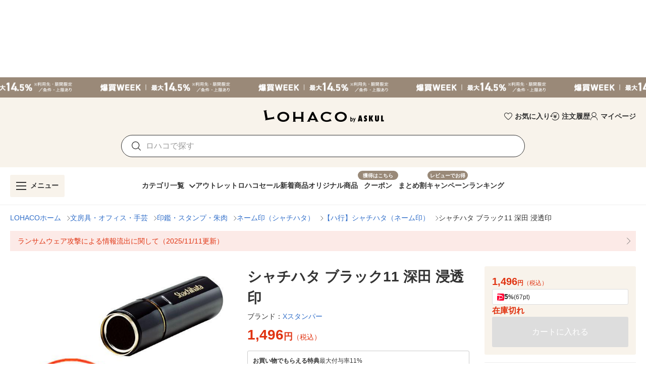

--- FILE ---
content_type: text/css
request_url: https://s.yimg.jp/images/lohaco-fe/z/202601261412/css/55d17ad.css
body_size: 8457
content:
.v-list-item[data-v-405a52ac]:after,.v-list-item[data-v-405a52ac]:before{display:none}[data-v-2e4e5d44].v-menu__content{background-color:#fff}[data-v-2e4e5d44].v-menu__content.topDropdownMenu{left:10px!important}[data-v-21371d40] .v-list-item--link:after,[data-v-21371d40] .v-list-item--link:before{display:none}.v-list-item[data-v-54ef6177]{min-height:28px}.v-list-item__action-text[data-v-54ef6177]{line-height:1.2}.theme--light.v-list-item[data-v-54ef6177]:before{display:none}.DesktopProductImageCarousel .thumbs[data-v-471a62b8]{grid-gap:10px;display:grid;gap:10px;grid-template-columns:repeat(5,1fr)}.DesktopProductImageCarousel .thumbs .v-card[data-v-471a62b8]{border:1px solid var(--v-grey-lighten1);padding-top:calc(100% - 2px)}.DesktopProductImageCarousel .thumbs .v-card.current[data-v-471a62b8]{border:1px solid orange}.DesktopProductImageCarousel .v-btn.next[data-v-471a62b8],.DesktopProductImageCarousel .v-btn.prev[data-v-471a62b8]{margin-top:-22px;position:absolute;top:50%;z-index:2}.DesktopProductImageCarousel .v-btn.next[data-v-471a62b8]{right:-10px}.DesktopProductImageCarousel .v-btn.prev[data-v-471a62b8]{left:-10px}.fade-enter-active[data-v-471a62b8],.fade-leave-active[data-v-471a62b8]{transition:opacity .4s}.fade-enter[data-v-471a62b8],.fade-leave-to[data-v-471a62b8]{opacity:0}.v-tooltip__content[data-v-471a62b8]{background:#fff;box-shadow:0 0 4px 0 rgba(0,0,0,.2);margin-top:-5px;padding:12px 20px;pointer-events:auto}.v-tooltip__content.menuable__content__active[data-v-471a62b8]{opacity:1!important}.fade-enter-active[data-v-6c899c05],.fade-leave-active[data-v-6c899c05]{transition:opacity .4s}.fade-enter[data-v-6c899c05],.fade-leave-to[data-v-6c899c05]{opacity:0}[data-v-bf039ec6] .v-carousel__controls{height:26px}[data-v-bf039ec6] .v-carousel__controls .v-carousel__controls__item{height:26px;margin:0 2px;width:6px}[data-v-bf039ec6] .v-carousel__controls .v-carousel__controls__item.v-btn--active .v-icon,[data-v-bf039ec6] .v-carousel__controls .v-carousel__controls__item.v-item--active .v-icon{opacity:1}[data-v-bf039ec6] .v-carousel__controls .v-carousel__controls__item .v-icon{color:var(--v-grey-lighten3);font-size:6px!important;height:6px!important;width:6px!important}[data-v-bf039ec6] .v-btn:before{content:none}@media only screen and (min-width:768px){.productHtmlCard[data-v-39b2c160] .externalFileArea{margin:15px auto;max-width:960px}.productHtmlCard[data-v-39b2c160] .extSection.addPc{font-size:1.4em}.productHtmlCard[data-v-39b2c160] .extHeading .titleText.addPc{font-size:18px}.productHtmlCard[data-v-39b2c160] .headerNav .externalFileArea{margin:0 auto;max-width:100%}.productHtmlCard[data-v-39b2c160] .extSection img{max-width:100%}.productHtmlCard[data-v-39b2c160] .cfx{*zoom:1}.productHtmlCard[data-v-39b2c160] .cfx:after{clear:both;content:".";display:block;height:0;visibility:hidden}.productHtmlCard[data-v-39b2c160] .extItemGroupA2-1,.productHtmlCard[data-v-39b2c160] .extItemGroupA2-2,.productHtmlCard[data-v-39b2c160] .extItemGroupA2-3{float:left;width:48%}.productHtmlCard[data-v-39b2c160] .extItemGroupA2-1:first-child,.productHtmlCard[data-v-39b2c160] .extItemGroupA2-2:first-child,.productHtmlCard[data-v-39b2c160] .extItemGroupA2-3:first-child{margin-right:4%}.productHtmlCard[data-v-39b2c160] .extItemGroupA2-1 img{float:right;width:48%}.productHtmlCard[data-v-39b2c160] .extItemGroupA2-2 p{float:none;width:100%}.productHtmlCard[data-v-39b2c160] .extItemGroupA2-2 img{display:block;margin:0 auto}.productHtmlCard[data-v-39b2c160] .extItemGroupA2-3 p{float:left;margin-bottom:.38em;margin-right:4%;padding:0;width:48%}.productHtmlCard[data-v-39b2c160] .extItemGroupA3-1,.productHtmlCard[data-v-39b2c160] .extItemGroupA3-2,.productHtmlCard[data-v-39b2c160] .extItemGroupA3-3{float:left;margin-left:2%;width:31%}.productHtmlCard[data-v-39b2c160] .extItemGroupA3-1:first-child,.productHtmlCard[data-v-39b2c160] .extItemGroupA3-2:first-child,.productHtmlCard[data-v-39b2c160] .extItemGroupA3-3:first-child{margin-left:0}.productHtmlCard[data-v-39b2c160] .extItemGroupA3-1 img{float:right;width:48%}.productHtmlCard[data-v-39b2c160] .extItemGroupA3-2 p{float:none;width:100%}.productHtmlCard[data-v-39b2c160] .extItemGroupA3-2 img{display:block;margin:0 auto}.productHtmlCard[data-v-39b2c160] .extItemGroupA3-3 img{float:left;width:48%}.productHtmlCard[data-v-39b2c160] .extItemGroupA3-3 p{float:left;margin-bottom:.38em;margin-left:4%;padding:0;width:48%}.productHtmlCard[data-v-39b2c160] .extItemGroupA4-1,.productHtmlCard[data-v-39b2c160] .extItemGroupA4-3{float:left;margin-left:4%;width:48%}.productHtmlCard[data-v-39b2c160] .extItemGroupA4-1.odd,.productHtmlCard[data-v-39b2c160] .extItemGroupA4-3.odd{margin-left:0}.productHtmlCard[data-v-39b2c160] .extItemGroupA4-1 img{float:right;width:48%}.productHtmlCard[data-v-39b2c160] .extItemGroupA4-2{float:left;margin-left:2%;width:23.5%;*width:23%}.productHtmlCard[data-v-39b2c160] .extItemGroupA4-2:first-child{margin-left:0}.productHtmlCard[data-v-39b2c160] .extItemGroupA4-2 p{float:none;width:100%}.productHtmlCard[data-v-39b2c160] .extItemGroupA4-2 img{display:block;margin:0 auto}.productHtmlCard[data-v-39b2c160] .extItemGroupA4-3 img{float:left;width:48%}.productHtmlCard[data-v-39b2c160] .extItemGroupA4-3 p{float:left;margin-bottom:.38em;margin-left:4%;padding:0;width:48%}.productHtmlCard[data-v-39b2c160] .extItemGroupB .itemBlockB,.productHtmlCard[data-v-39b2c160] .extItemGroupB p.itemTxt{float:right;margin-left:2%;width:23.3%}.productHtmlCard[data-v-39b2c160] .extItemGroupB p.itemTxt:first-child{margin-left:0}.productHtmlCard[data-v-39b2c160] .extItemGroupB-3 .itemBlockB,.productHtmlCard[data-v-39b2c160] .extItemGroupB-3 p.itemTxt{float:left;margin-left:2%;width:23.3%}.productHtmlCard[data-v-39b2c160] .extItemGroupB-3 p.itemTxt:first-child{margin-left:0}.productHtmlCard[data-v-39b2c160] .extItemGroupB.itemB-2{float:right;margin-left:2%;width:48%}.productHtmlCard[data-v-39b2c160] .extItemGroupB.itemB-2:first-child{margin-left:0}.productHtmlCard[data-v-39b2c160] .extItemGroupB.itemB-2 .itemBlockB,.productHtmlCard[data-v-39b2c160] .extItemGroupB.itemB-2 p.itemTxt{float:none;margin-bottom:.5em;width:100%}.productHtmlCard[data-v-39b2c160] .extItemGroupB.itemB-2 p.itemTxt{text-align:left}}@media only screen and (min-width:768px)and (max-width:567px){.productHtmlCard[data-v-39b2c160] .extSection{margin:20px 15px}.productHtmlCard[data-v-39b2c160] .extCont{margin-bottom:.5em}.productHtmlCard[data-v-39b2c160] .extHeading{margin-bottom:.38em}.productHtmlCard[data-v-39b2c160] .extHeading .titleText{font-weight:600}.productHtmlCard[data-v-39b2c160] .extItemGroupA1 p,.productHtmlCard[data-v-39b2c160] .extItemGroupA1-2 p,.productHtmlCard[data-v-39b2c160] .extItemGroupA2-1 p,.productHtmlCard[data-v-39b2c160] .extItemGroupA2-2 p,.productHtmlCard[data-v-39b2c160] .extItemGroupA2-3 p,.productHtmlCard[data-v-39b2c160] .extItemGroupA3-1 p,.productHtmlCard[data-v-39b2c160] .extItemGroupA3-2 p,.productHtmlCard[data-v-39b2c160] .extItemGroupA3-3 p,.productHtmlCard[data-v-39b2c160] .extItemGroupA4-1 p,.productHtmlCard[data-v-39b2c160] .extItemGroupA4-2 p,.productHtmlCard[data-v-39b2c160] .extItemGroupA4-3 p{float:none;margin-bottom:.38em;width:100%}.productHtmlCard[data-v-39b2c160] .extItemGroupA1 img,.productHtmlCard[data-v-39b2c160] .extItemGroupA1-2 img,.productHtmlCard[data-v-39b2c160] .extItemGroupA2-1 img,.productHtmlCard[data-v-39b2c160] .extItemGroupA2-2 img,.productHtmlCard[data-v-39b2c160] .extItemGroupA2-3 img,.productHtmlCard[data-v-39b2c160] .extItemGroupA3-1 img,.productHtmlCard[data-v-39b2c160] .extItemGroupA3-2 img,.productHtmlCard[data-v-39b2c160] .extItemGroupA3-3 img,.productHtmlCard[data-v-39b2c160] .extItemGroupA4-1 img,.productHtmlCard[data-v-39b2c160] .extItemGroupA4-2 img,.productHtmlCard[data-v-39b2c160] .extItemGroupA4-3 img{display:block;margin:0 auto}.productHtmlCard[data-v-39b2c160] .extItemGroupB,.productHtmlCard[data-v-39b2c160] .extItemGroupB-3{text-align:center}.productHtmlCard[data-v-39b2c160] .extItemGroupB p,.productHtmlCard[data-v-39b2c160] .extItemGroupB-3 p{float:none;margin-bottom:.38em;width:100%}.productHtmlCard[data-v-39b2c160] .extItemGroupB .itemBlockB,.productHtmlCard[data-v-39b2c160] .extItemGroupB-3 .itemBlockB{float:none;margin:0 auto}}@media only screen and (min-width:768px)and (min-width:568px){.productHtmlCard[data-v-39b2c160] .extSection{margin:0 0 20px}.productHtmlCard[data-v-39b2c160] .extSection p{font-size:14px}.productHtmlCard[data-v-39b2c160] .extCont{margin-bottom:.5em}.productHtmlCard[data-v-39b2c160] .extHeading{margin-bottom:.38em}.productHtmlCard[data-v-39b2c160] .extHeading .titleText{border-bottom:3px solid #ccc;border-top:1px solid #ccc;font-weight:600;margin-bottom:25px;padding:10px 0 5px 5px}.productHtmlCard[data-v-39b2c160] .extItemGroupA2-1 p,.productHtmlCard[data-v-39b2c160] .extItemGroupA2-2 p,.productHtmlCard[data-v-39b2c160] .extItemGroupA3-1 p,.productHtmlCard[data-v-39b2c160] .extItemGroupA3-2 p,.productHtmlCard[data-v-39b2c160] .extItemGroupA4-1 p,.productHtmlCard[data-v-39b2c160] .extItemGroupA4-2 p{float:right;margin-bottom:.38em;margin-right:4%;width:48%}.productHtmlCard[data-v-39b2c160] .extItemGroupA1 p{float:right;font-size:14px;margin-bottom:.38em;margin-right:1%;padding-right:0;width:60%}.productHtmlCard[data-v-39b2c160] .extItemGroupA1 img{float:left;margin-bottom:.38em;margin-right:4%;max-width:297px}.productHtmlCard[data-v-39b2c160] .extItemGroupA1-2 p{float:left;margin-bottom:.38em;margin-right:4%;width:60%}.productHtmlCard[data-v-39b2c160] .extItemGroupA1-2 img{max-width:297px}.productHtmlCard[data-v-39b2c160] .extItemGroupA2-3 p{margin-right:4%}.productHtmlCard[data-v-39b2c160] .extItemGroupA2-3 p,.productHtmlCard[data-v-39b2c160] .extItemGroupA3-3 p,.productHtmlCard[data-v-39b2c160] .extItemGroupA4-3 p{float:left;margin-bottom:.38em;padding-right:22%;width:48%}.productHtmlCard[data-v-39b2c160] .extItemGroupB,.productHtmlCard[data-v-39b2c160] .extItemGroupB-3{text-align:center}.productHtmlCard[data-v-39b2c160] .extItemGroupB p.itemTxt,.productHtmlCard[data-v-39b2c160] .extItemGroupB-3 p.itemTxt{text-align:left}.productHtmlCard[data-v-39b2c160] .extItemGroupB .itemBlockB,.productHtmlCard[data-v-39b2c160] .extItemGroupB-3 .itemBlockB{float:right;margin-left:4%;width:46%}.productHtmlCard[data-v-39b2c160] .extItemGroupB .itemBlockB:first-child,.productHtmlCard[data-v-39b2c160] .extItemGroupB-3 .itemBlockB:first-child{margin-left:0}}@media only screen and (min-width:768px)and (min-width:480px){.productHtmlCard[data-v-39b2c160] .extHeading .titleText{font-size:18px}.productHtmlCard[data-v-39b2c160] .extBlock{font-size:1.4em;margin:0 0 20px}.productHtmlCard[data-v-39b2c160] .extBlock p{font-size:14px}.productHtmlCard[data-v-39b2c160] .extDetails{margin-bottom:.5em}.productHtmlCard[data-v-39b2c160] .extHeadttl{margin-bottom:.38em}.productHtmlCard[data-v-39b2c160] .extHeadttl .titleText{border-top:1px solid #eee;font-size:18px;font-weight:600;line-height:1;margin-bottom:20px;padding-top:30px}.productHtmlCard[data-v-39b2c160] .extYouTube{text-align:center}.productHtmlCard[data-v-39b2c160] .extYouTube img{max-width:480px;width:100%}.productHtmlCard[data-v-39b2c160] .extYouTube .link a{-webkit-text-decoration:none;text-decoration:none}.productHtmlCard[data-v-39b2c160] .extItemBoxA1 p{float:right;font-size:14px;margin-bottom:.38em;margin-right:1%;padding-right:0;width:60%}.productHtmlCard[data-v-39b2c160] .extItemBoxA1 img{float:left;margin-bottom:.38em;margin-right:4%;max-width:297px}.productHtmlCard[data-v-39b2c160] .extItemBoxA1-2 p{float:left;margin-bottom:.38em;margin-right:4%;width:60%}.productHtmlCard[data-v-39b2c160] .extItemBoxA1-2 img{float:right;max-width:297px}.productHtmlCard[data-v-39b2c160] .extItemBoxA2-1,.productHtmlCard[data-v-39b2c160] .extItemBoxA2-2,.productHtmlCard[data-v-39b2c160] .extItemBoxA2-3{float:left;width:48%}.productHtmlCard[data-v-39b2c160] .extItemBoxA2-1:first-child,.productHtmlCard[data-v-39b2c160] .extItemBoxA2-2:first-child,.productHtmlCard[data-v-39b2c160] .extItemBoxA2-3:first-child{margin-right:4%}.productHtmlCard[data-v-39b2c160] .extItemBoxA2-1 img{float:left;width:48%}.productHtmlCard[data-v-39b2c160] .extItemBoxA2-1 p{float:left;margin-left:2%;width:50%}.productHtmlCard[data-v-39b2c160] .extItemBoxA2-2 p{float:none;width:100%}.productHtmlCard[data-v-39b2c160] .extItemBoxA2-2 img{display:block;margin:10px auto 0;max-width:100%}.productHtmlCard[data-v-39b2c160] .extItemBoxA2-3 img{width:48%}.productHtmlCard[data-v-39b2c160] .extItemBoxA2-3 p{float:left;margin-right:2%;padding:0;width:50%}.productHtmlCard[data-v-39b2c160] .extItemBoxA3-1,.productHtmlCard[data-v-39b2c160] .extItemBoxA3-2,.productHtmlCard[data-v-39b2c160] .extItemBoxA3-3{float:left;margin-left:2%;width:31%}.productHtmlCard[data-v-39b2c160] .extItemBoxA3-1:first-child,.productHtmlCard[data-v-39b2c160] .extItemBoxA3-2:first-child,.productHtmlCard[data-v-39b2c160] .extItemBoxA3-3:first-child{margin-left:0}.productHtmlCard[data-v-39b2c160] .extItemBoxA3-1 img{float:left;width:48%}.productHtmlCard[data-v-39b2c160] .extItemBoxA3-1 p{float:left;margin-bottom:.38em;margin-left:3%;width:49%}.productHtmlCard[data-v-39b2c160] .extItemBoxA3-2 img{display:block;margin:0 auto;width:69%}.productHtmlCard[data-v-39b2c160] .extItemBoxA3-2 p{float:none;margin-bottom:.38em;width:100%}.productHtmlCard[data-v-39b2c160] .extItemBoxA3-3 img{float:left;width:48%}.productHtmlCard[data-v-39b2c160] .extItemBoxA3-3 p{float:left;margin-bottom:.38em;margin-right:3%;padding:0;width:49%}.productHtmlCard[data-v-39b2c160] .extItemBoxA4-1,.productHtmlCard[data-v-39b2c160] .extItemBoxA4-3{float:left;margin-bottom:.5em;margin-left:4%;width:48%}.productHtmlCard[data-v-39b2c160] .extItemBoxA4-1.odd,.productHtmlCard[data-v-39b2c160] .extItemBoxA4-3.odd{clear:both;margin-left:0}.productHtmlCard[data-v-39b2c160] .extItemBoxA4-1 img{float:left;width:48%}.productHtmlCard[data-v-39b2c160] .extItemBoxA4-1 p{float:left;margin-bottom:.38em;margin-left:2%;width:50%}.productHtmlCard[data-v-39b2c160] .extItemBoxA4-2{float:left;margin-left:2%;width:23.5%;*width:23%}.productHtmlCard[data-v-39b2c160] .extItemBoxA4-2:first-child{margin-left:0}.productHtmlCard[data-v-39b2c160] .extItemBoxA4-2 p{float:none;margin-bottom:.38em;width:100%}.productHtmlCard[data-v-39b2c160] .extItemBoxA4-2 img{display:block;margin:0 auto;max-width:100%}.productHtmlCard[data-v-39b2c160] .extItemBoxA4-3 img{float:left;width:48%}.productHtmlCard[data-v-39b2c160] .extItemBoxA4-3 p{float:left;margin-bottom:.38em;margin-left:2%;padding:0;width:50%}.productHtmlCard[data-v-39b2c160] .extItemBoxB{text-align:center}.productHtmlCard[data-v-39b2c160] .extItemBoxB p.itemTxt{float:left;margin-left:1%;text-align:left;width:25%}.productHtmlCard[data-v-39b2c160] .extItemBoxB .itemBlockB{float:left;margin-left:1%;width:23.3%}.productHtmlCard[data-v-39b2c160] .extItemBoxB .itemBlockB img{max-width:100%}.productHtmlCard[data-v-39b2c160] .extItemBoxB .itemBlockB:first-child,.productHtmlCard[data-v-39b2c160] .extItemBoxB p.itemTxt:first-child{margin-left:0}.productHtmlCard[data-v-39b2c160] .extItemBoxB.itemB-2{float:left;margin-left:1%;margin-right:1%;width:48%}.productHtmlCard[data-v-39b2c160] .extItemBoxB.itemB-2 .itemBlockB,.productHtmlCard[data-v-39b2c160] .extItemBoxB.itemB-2 p.itemTxt{margin-bottom:.5em;width:100%}.productHtmlCard[data-v-39b2c160] .extItemBoxB-3{text-align:center}.productHtmlCard[data-v-39b2c160] .extItemBoxB-3 p.itemTxt{text-align:left}.productHtmlCard[data-v-39b2c160] .extItemBoxB-3 .itemBlockB{float:left;margin-left:4%;width:46%}.productHtmlCard[data-v-39b2c160] .extItemBoxB-3 .itemBlockB,.productHtmlCard[data-v-39b2c160] .extItemBoxB-3 p.itemTxt{float:left;margin-left:2%;width:23.3%}.productHtmlCard[data-v-39b2c160] .extItemBoxB-3 .itemBlockB:first-child,.productHtmlCard[data-v-39b2c160] .extItemBoxB-3 p.itemTxt:first-child{margin-left:0}.productHtmlCard[data-v-39b2c160] .extItemBoxB-3 img{max-width:100%}}@media only screen and (min-width:768px)and (max-width:479px){.productHtmlCard[data-v-39b2c160] .extBlock{font-size:1.4em;margin:15px}.productHtmlCard[data-v-39b2c160] .extBlock p{font-size:14px}.productHtmlCard[data-v-39b2c160] .extDetails{margin-bottom:.5em}.productHtmlCard[data-v-39b2c160] .extHeadttl{margin-bottom:.38em}.productHtmlCard[data-v-39b2c160] .extHeadttl .titleText{font-size:14px;font-weight:600;padding:5px 0}.productHtmlCard[data-v-39b2c160] .extItemBoxA1 p{float:none;font-size:14px;margin-bottom:.38em;margin-right:0;padding-right:0;width:100%}.productHtmlCard[data-v-39b2c160] .extItemBoxA1 img{float:none;margin-bottom:.38em;margin-right:0;max-width:100%}.productHtmlCard[data-v-39b2c160] .extItemBoxA1-2 p{float:none;margin-bottom:.38em;margin-right:0;width:100%}.productHtmlCard[data-v-39b2c160] .extItemBoxA1-2 img{float:none;max-width:100%}.productHtmlCard[data-v-39b2c160] .extItemBoxA2-1,.productHtmlCard[data-v-39b2c160] .extItemBoxA2-2,.productHtmlCard[data-v-39b2c160] .extItemBoxA2-3{float:none;text-align:center;width:100%}.productHtmlCard[data-v-39b2c160] .extItemBoxA2-1:first-child,.productHtmlCard[data-v-39b2c160] .extItemBoxA2-2:first-child,.productHtmlCard[data-v-39b2c160] .extItemBoxA2-3:first-child{margin-right:0}.productHtmlCard[data-v-39b2c160] .extItemBoxA2-1 img{float:none;margin-bottom:.38em;max-width:100%}.productHtmlCard[data-v-39b2c160] .extItemBoxA2-1 p{float:none;margin-bottom:.5em;margin-left:0;text-align:left;width:100%}.productHtmlCard[data-v-39b2c160] .extItemBoxA2-2 p{float:none;margin-bottom:.38em;text-align:left;width:100%}.productHtmlCard[data-v-39b2c160] .extItemBoxA2-2 img{display:block;margin:0 auto .5em;max-width:100%}.productHtmlCard[data-v-39b2c160] .extItemBoxA2-3 img{margin-bottom:.5em;max-width:100%}.productHtmlCard[data-v-39b2c160] .extItemBoxA2-3 p{float:none;margin-bottom:.38em;margin-right:0;padding:0;text-align:left;width:100%}.productHtmlCard[data-v-39b2c160] .extItemBoxA3-1,.productHtmlCard[data-v-39b2c160] .extItemBoxA3-2,.productHtmlCard[data-v-39b2c160] .extItemBoxA3-3{float:none;margin-left:0;text-align:center;width:100%}.productHtmlCard[data-v-39b2c160] .extItemBoxA3-1:first-child,.productHtmlCard[data-v-39b2c160] .extItemBoxA3-2:first-child,.productHtmlCard[data-v-39b2c160] .extItemBoxA3-3:first-child{margin-left:0}.productHtmlCard[data-v-39b2c160] .extItemBoxA3-1 img{float:none;margin-bottom:.38em;max-width:100%}.productHtmlCard[data-v-39b2c160] .extItemBoxA3-1 p{float:none;margin-bottom:.5em;margin-left:0;text-align:left;width:100%}.productHtmlCard[data-v-39b2c160] .extItemBoxA3-2 img{display:block;margin:0 auto .5em;max-width:100%}.productHtmlCard[data-v-39b2c160] .extItemBoxA3-2 p{float:none;margin-bottom:.38em;text-align:left;width:100%}.productHtmlCard[data-v-39b2c160] .extItemBoxA3-3 img{float:none;margin-bottom:.5em;max-width:100%}.productHtmlCard[data-v-39b2c160] .extItemBoxA3-3 p{float:none;margin-bottom:.38em;margin-right:0;padding:0;text-align:left;width:100%}.productHtmlCard[data-v-39b2c160] .extItemBoxA4-1,.productHtmlCard[data-v-39b2c160] .extItemBoxA4-3{float:none;margin-bottom:.5em;margin-left:0;text-align:center;width:100%}.productHtmlCard[data-v-39b2c160] .extItemBoxA4-1.odd,.productHtmlCard[data-v-39b2c160] .extItemBoxA4-3.odd{clear:both;margin-left:0}.productHtmlCard[data-v-39b2c160] .extItemBoxA4-1 img{float:none;margin-bottom:.38em;max-width:100%}.productHtmlCard[data-v-39b2c160] .extItemBoxA4-1 p{float:none;margin-bottom:.5em;margin-left:0;text-align:left;width:100%}.productHtmlCard[data-v-39b2c160] .extItemBoxA4-2{float:none;margin-left:0;text-align:center;width:100%}.productHtmlCard[data-v-39b2c160] .extItemBoxA4-2:first-child{margin-left:0}.productHtmlCard[data-v-39b2c160] .extItemBoxA4-2 p{float:none;margin-bottom:.38em;text-align:left;width:100%}.productHtmlCard[data-v-39b2c160] .extItemBoxA4-2 img{display:block;margin:0 auto .5em;max-width:100%}.productHtmlCard[data-v-39b2c160] .extItemBoxA4-3 img{float:none;margin-bottom:.5em;max-width:100%}.productHtmlCard[data-v-39b2c160] .extItemBoxA4-3 p{float:none;margin-bottom:.38em;margin-left:0;padding:0;text-align:left;width:100%}.productHtmlCard[data-v-39b2c160] .extItemBoxB{text-align:center}.productHtmlCard[data-v-39b2c160] .extItemBoxB p.itemTxt{float:none;margin-bottom:.5em;margin-left:0;text-align:left;width:100%}.productHtmlCard[data-v-39b2c160] .extItemBoxB .itemBlockB{float:none;margin-bottom:.38em;margin-left:0;width:100%}.productHtmlCard[data-v-39b2c160] .extItemBoxB .itemBlockB img{max-width:100%}.productHtmlCard[data-v-39b2c160] .extItemBoxB .itemBlockB:first-child,.productHtmlCard[data-v-39b2c160] .extItemBoxB p.itemTxt:first-child{margin-left:0}.productHtmlCard[data-v-39b2c160] .extItemBoxB.itemB-2{float:none;margin-left:0;margin-right:0;width:100%}.productHtmlCard[data-v-39b2c160] .extItemBoxB.itemB-2 p.itemTxt{margin-bottom:.38em;width:100%}.productHtmlCard[data-v-39b2c160] .extItemBoxB.itemB-2 .itemBlockB{margin-bottom:.5em;width:100%}.productHtmlCard[data-v-39b2c160] .extItemBoxB-3{text-align:center;width:100%}.productHtmlCard[data-v-39b2c160] .extItemBoxB-3 .itemBlockB{float:none;margin-bottom:.38em;margin-left:0;width:100%}.productHtmlCard[data-v-39b2c160] .extItemBoxB-3 p.itemTxt{float:none;margin-bottom:.5em;margin-left:0;text-align:left;width:100%}.productHtmlCard[data-v-39b2c160] .extItemBoxB-3 .itemBlockB:first-child,.productHtmlCard[data-v-39b2c160] .extItemBoxB-3 p.itemTxt:first-child{margin-left:0}.productHtmlCard[data-v-39b2c160] .extItemBoxB-3 img{max-width:100%}}@media only screen and (min-width:768px){.productHtmlCard[data-v-39b2c160] .multipleItemsWrap{zoom:1;background:#eee;box-shadow:3px 3px 8px #aaa;margin-bottom:20px;margin-top:20px;padding-bottom:10px;padding-top:10px;width:100%}.productHtmlCard[data-v-39b2c160] .multipleItemsWrap .itemDetails{float:left;padding-left:10px;width:25%}.productHtmlCard[data-v-39b2c160] .multipleItemsWrap .itemGroup{background-color:#fff;float:right;margin-right:10px;padding:5px 5px 0;width:69%}.productHtmlCard[data-v-39b2c160] .multipleItemsWrap .itemDetails .titleText{font-size:18px;padding:0}.productHtmlCard[data-v-39b2c160] .multipleItemsWrap .itemDetails ul>li{display:block;font-size:12px;margin-top:2px}.productHtmlCard[data-v-39b2c160] .multipleItemsWrap .itemDetails .priceBlack{color:#000;font-size:13px}.productHtmlCard[data-v-39b2c160] .multipleItemsWrap .itemDetails .freeTxt{color:#d80000}.productHtmlCard[data-v-39b2c160] .multipleItemsWrap .itemDetails .freeTxt>span,.productHtmlCard[data-v-39b2c160] .multipleItemsWrap .itemDetails .priceBlack>span{font-size:14px;font-weight:600;letter-spacing:.05em;vertical-align:baseline}.productHtmlCard[data-v-39b2c160] .multipleItemsWrap .itemDetails .btn,.productHtmlCard[data-v-39b2c160] .multipleItemsWrap .itemDetails p{margin-top:20px;white-space:normal}.productHtmlCard[data-v-39b2c160] .multipleItemsWrap .itemDetails>p{border:1px solid red;color:red;font-size:1.4em!important;font-weight:600;margin-right:5%;padding:4px 0;text-align:center}.productHtmlCard[data-v-39b2c160] .multipleItemsWrap .itemDetails .btn span{color:#fff}.productHtmlCard[data-v-39b2c160] .multipleItemsWrap .itemGroup ul>li{background-position:92px 32px;background-repeat:no-repeat;float:left;height:134px;padding-right:20px;position:relative;width:90px}.productHtmlCard[data-v-39b2c160] .multipleItemsWrap .itemGroup ul>li.endItem{background-image:none}.productHtmlCard[data-v-39b2c160] .multipleItemsWrap .itemGroup ul>li>a{display:block;text-align:center}.productHtmlCard[data-v-39b2c160] .multipleItemsWrap .itemGroup ul>li>a>img{height:70px;padding-bottom:5px;width:70px}.productHtmlCard[data-v-39b2c160] .multipleItemsWrap .itemGroup ul>li>a>span{display:block;font-size:12px;text-align:left}.productHtmlCard[data-v-39b2c160] .multipleItemsWrap .itemGroup ul>li>a.endOfSales:after,.productHtmlCard[data-v-39b2c160] .multipleItemsWrap .itemGroup ul>li>a.soldOut:after{background:rgba(0,0,0,.5);color:#fff;content:"SOLD OUT";display:block;font-size:14px;font-weight:600;height:80px;left:0;padding:50px 0 0;position:absolute;text-align:center;top:0;width:90px}.productHtmlCard[data-v-39b2c160] #content.column2typeA .multipleItemsWrap .itemGroup{width:65%}.productHtmlCard[data-v-39b2c160] .externalFileArea li{list-style-type:none}.productHtmlCard[data-v-39b2c160] .externalFileArea p.titleText{font-size:18px;font-weight:600}.productHtmlCard[data-v-39b2c160] .externalFileArea .extBnr{margin-bottom:20px;text-align:center}.productHtmlCard[data-v-39b2c160] .externalFileArea .extBnr img{max-width:640px;width:100%}}@media only screen and (max-width:767.98px){.productHtmlCard[data-v-39b2c160] .extSection.addPc{font-size:1.4em}.productHtmlCard[data-v-39b2c160] .extHeading .titleText.addPc{font-size:18px}.productHtmlCard[data-v-39b2c160] .extSection img{max-width:100%}.productHtmlCard[data-v-39b2c160] .cfx{*zoom:1}.productHtmlCard[data-v-39b2c160] .cfx:after{clear:both;content:".";display:block;height:0;visibility:hidden}.productHtmlCard[data-v-39b2c160] .extItemGroupA2-1,.productHtmlCard[data-v-39b2c160] .extItemGroupA2-2,.productHtmlCard[data-v-39b2c160] .extItemGroupA2-3{float:left;width:48%}.productHtmlCard[data-v-39b2c160] .extItemGroupA2-1:first-child,.productHtmlCard[data-v-39b2c160] .extItemGroupA2-2:first-child,.productHtmlCard[data-v-39b2c160] .extItemGroupA2-3:first-child{margin-right:4%}.productHtmlCard[data-v-39b2c160] .extItemGroupA2-1 img{float:right;width:48%}.productHtmlCard[data-v-39b2c160] .extItemGroupA2-2 p{float:none;width:100%}.productHtmlCard[data-v-39b2c160] .extItemGroupA2-2 img{display:block;margin:0 auto}.productHtmlCard[data-v-39b2c160] .extItemGroupA2-3 p{float:left;margin-bottom:.38em;margin-right:4%;padding:0;width:48%}.productHtmlCard[data-v-39b2c160] .extItemGroupA3-1,.productHtmlCard[data-v-39b2c160] .extItemGroupA3-2,.productHtmlCard[data-v-39b2c160] .extItemGroupA3-3{float:left;margin-left:2%;width:31%}.productHtmlCard[data-v-39b2c160] .extItemGroupA3-1:first-child,.productHtmlCard[data-v-39b2c160] .extItemGroupA3-2:first-child,.productHtmlCard[data-v-39b2c160] .extItemGroupA3-3:first-child{margin-left:0}.productHtmlCard[data-v-39b2c160] .extItemGroupA3-1 img{float:right;width:48%}.productHtmlCard[data-v-39b2c160] .extItemGroupA3-2 p{float:none;width:100%}.productHtmlCard[data-v-39b2c160] .extItemGroupA3-2 img{display:block;margin:0 auto}.productHtmlCard[data-v-39b2c160] .extItemGroupA3-3 img{float:left;width:48%}.productHtmlCard[data-v-39b2c160] .extItemGroupA3-3 p{float:left;margin-bottom:.38em;margin-left:4%;padding:0;width:48%}.productHtmlCard[data-v-39b2c160] .extItemGroupA4-1,.productHtmlCard[data-v-39b2c160] .extItemGroupA4-3{float:left;margin-left:4%;width:48%}.productHtmlCard[data-v-39b2c160] .extItemGroupA4-1.odd,.productHtmlCard[data-v-39b2c160] .extItemGroupA4-3.odd{margin-left:0}.productHtmlCard[data-v-39b2c160] .extItemGroupA4-1 img{float:right;width:48%}.productHtmlCard[data-v-39b2c160] .extItemGroupA4-2{float:left;margin-left:2%;width:23.5%;*width:23%}.productHtmlCard[data-v-39b2c160] .extItemGroupA4-2:first-child{margin-left:0}.productHtmlCard[data-v-39b2c160] .extItemGroupA4-2 p{float:none;width:100%}.productHtmlCard[data-v-39b2c160] .extItemGroupA4-2 img{display:block;margin:0 auto}.productHtmlCard[data-v-39b2c160] .extItemGroupA4-3 img{float:left;width:48%}.productHtmlCard[data-v-39b2c160] .extItemGroupA4-3 p{float:left;margin-bottom:.38em;margin-left:4%;padding:0;width:48%}.productHtmlCard[data-v-39b2c160] .extItemGroupB .itemBlockB,.productHtmlCard[data-v-39b2c160] .extItemGroupB p.itemTxt{float:right;margin-left:2%;width:23.3%}.productHtmlCard[data-v-39b2c160] .extItemGroupB p.itemTxt:first-child{margin-left:0}.productHtmlCard[data-v-39b2c160] .extItemGroupB-3 .itemBlockB,.productHtmlCard[data-v-39b2c160] .extItemGroupB-3 p.itemTxt{float:left;margin-left:2%;width:23.3%}.productHtmlCard[data-v-39b2c160] .extItemGroupB-3 p.itemTxt:first-child{margin-left:0}.productHtmlCard[data-v-39b2c160] .extItemGroupB.itemB-2{float:right;margin-left:2%;width:48%}.productHtmlCard[data-v-39b2c160] .extItemGroupB.itemB-2:first-child{margin-left:0}.productHtmlCard[data-v-39b2c160] .extItemGroupB.itemB-2 .itemBlockB,.productHtmlCard[data-v-39b2c160] .extItemGroupB.itemB-2 p.itemTxt{float:none;margin-bottom:.5em;width:100%}.productHtmlCard[data-v-39b2c160] .extItemGroupB.itemB-2 p.itemTxt{text-align:left}}@media only screen and (max-width:767.98px)and (max-width:567px){.productHtmlCard[data-v-39b2c160] .extSection{margin:20px 15px}.productHtmlCard[data-v-39b2c160] .extCont{margin-bottom:.5em}.productHtmlCard[data-v-39b2c160] .extHeading{margin-bottom:.38em}.productHtmlCard[data-v-39b2c160] .extHeading .titleText{font-weight:600}.productHtmlCard[data-v-39b2c160] .extItemGroupA1 p,.productHtmlCard[data-v-39b2c160] .extItemGroupA1-2 p,.productHtmlCard[data-v-39b2c160] .extItemGroupA2-1 p,.productHtmlCard[data-v-39b2c160] .extItemGroupA2-2 p,.productHtmlCard[data-v-39b2c160] .extItemGroupA2-3 p,.productHtmlCard[data-v-39b2c160] .extItemGroupA3-1 p,.productHtmlCard[data-v-39b2c160] .extItemGroupA3-2 p,.productHtmlCard[data-v-39b2c160] .extItemGroupA3-3 p,.productHtmlCard[data-v-39b2c160] .extItemGroupA4-1 p,.productHtmlCard[data-v-39b2c160] .extItemGroupA4-2 p,.productHtmlCard[data-v-39b2c160] .extItemGroupA4-3 p{float:none;margin-bottom:.38em;width:100%}.productHtmlCard[data-v-39b2c160] .extItemGroupA1 img,.productHtmlCard[data-v-39b2c160] .extItemGroupA1-2 img,.productHtmlCard[data-v-39b2c160] .extItemGroupA2-1 img,.productHtmlCard[data-v-39b2c160] .extItemGroupA2-2 img,.productHtmlCard[data-v-39b2c160] .extItemGroupA2-3 img,.productHtmlCard[data-v-39b2c160] .extItemGroupA3-1 img,.productHtmlCard[data-v-39b2c160] .extItemGroupA3-2 img,.productHtmlCard[data-v-39b2c160] .extItemGroupA3-3 img,.productHtmlCard[data-v-39b2c160] .extItemGroupA4-1 img,.productHtmlCard[data-v-39b2c160] .extItemGroupA4-2 img,.productHtmlCard[data-v-39b2c160] .extItemGroupA4-3 img{display:block;margin:0 auto}.productHtmlCard[data-v-39b2c160] .extItemGroupB,.productHtmlCard[data-v-39b2c160] .extItemGroupB-3{text-align:center}.productHtmlCard[data-v-39b2c160] .extItemGroupB p,.productHtmlCard[data-v-39b2c160] .extItemGroupB-3 p{float:none;margin-bottom:.38em;width:100%}.productHtmlCard[data-v-39b2c160] .extItemGroupB .itemBlockB,.productHtmlCard[data-v-39b2c160] .extItemGroupB-3 .itemBlockB{float:none;margin:0 auto}}@media only screen and (max-width:767.98px)and (min-width:568px){.productHtmlCard[data-v-39b2c160] .extSection{margin:20px 15px}.productHtmlCard[data-v-39b2c160] .extSection p{font-size:14px}.productHtmlCard[data-v-39b2c160] .extCont{margin-bottom:.5em}.productHtmlCard[data-v-39b2c160] .extHeading{margin-bottom:.38em}.productHtmlCard[data-v-39b2c160] .extHeading .titleText{border-bottom:3px solid #ccc;border-top:1px solid #ccc;font-weight:600;margin-bottom:25px;padding:10px 0 5px 5px}.productHtmlCard[data-v-39b2c160] .extItemGroupA2-1 p,.productHtmlCard[data-v-39b2c160] .extItemGroupA2-2 p,.productHtmlCard[data-v-39b2c160] .extItemGroupA3-1 p,.productHtmlCard[data-v-39b2c160] .extItemGroupA3-2 p,.productHtmlCard[data-v-39b2c160] .extItemGroupA4-1 p,.productHtmlCard[data-v-39b2c160] .extItemGroupA4-2 p{float:right;margin-bottom:.38em;margin-right:4%;width:48%}.productHtmlCard[data-v-39b2c160] .extItemGroupA1 p{float:right;font-size:14px;margin-bottom:.38em;margin-right:1%;padding-right:0;width:60%}.productHtmlCard[data-v-39b2c160] .extItemGroupA1 img{float:left;margin-bottom:.38em;margin-right:4%;max-width:297px}.productHtmlCard[data-v-39b2c160] .extItemGroupA1-2 p{float:left;margin-bottom:.38em;margin-right:4%;width:60%}.productHtmlCard[data-v-39b2c160] .extItemGroupA1-2 img{max-width:297px}.productHtmlCard[data-v-39b2c160] .extItemGroupA2-3 p{margin-right:4%}.productHtmlCard[data-v-39b2c160] .extItemGroupA2-3 p,.productHtmlCard[data-v-39b2c160] .extItemGroupA3-3 p,.productHtmlCard[data-v-39b2c160] .extItemGroupA4-3 p{float:left;margin-bottom:.38em;padding-right:22%;width:48%}.productHtmlCard[data-v-39b2c160] .extItemGroupB,.productHtmlCard[data-v-39b2c160] .extItemGroupB-3{text-align:center}.productHtmlCard[data-v-39b2c160] .extItemGroupB p.itemTxt,.productHtmlCard[data-v-39b2c160] .extItemGroupB-3 p.itemTxt{text-align:left}.productHtmlCard[data-v-39b2c160] .extItemGroupB .itemBlockB,.productHtmlCard[data-v-39b2c160] .extItemGroupB-3 .itemBlockB{float:right;margin-left:4%;width:46%}.productHtmlCard[data-v-39b2c160] .extItemGroupB .itemBlockB:first-child,.productHtmlCard[data-v-39b2c160] .extItemGroupB-3 .itemBlockB:first-child{margin-left:0}}@media only screen and (max-width:767.98px)and (min-width:480px){.productHtmlCard[data-v-39b2c160] .extBlock{font-size:1.4em;margin:0 0 20px}.productHtmlCard[data-v-39b2c160] .extBlock p{font-size:14px}.productHtmlCard[data-v-39b2c160] .extDetails{margin-bottom:.5em}.productHtmlCard[data-v-39b2c160] .extHeadttl{margin-bottom:.38em}.productHtmlCard[data-v-39b2c160] .extHeadttl .titleText{border-bottom:3px solid #ccc;border-top:1px solid #ccc;font-size:18px;font-weight:600;margin-bottom:25px;padding:10px 0 5px 5px}.productHtmlCard[data-v-39b2c160] .extYouTube{text-align:center}.productHtmlCard[data-v-39b2c160] .extYouTube img{max-width:480px;width:100%}.productHtmlCard[data-v-39b2c160] .extYouTube .link a{-webkit-text-decoration:none;text-decoration:none}.productHtmlCard[data-v-39b2c160] .extItemBoxA1 p{float:right;margin-bottom:.38em;margin-right:1%;padding-right:0;width:60%}.productHtmlCard[data-v-39b2c160] .extItemBoxA1 img{float:left;margin-bottom:.38em;margin-right:4%;max-width:297px}.productHtmlCard[data-v-39b2c160] .extItemBoxA1-2 p{float:left;margin-bottom:.38em;margin-right:4%;width:60%}.productHtmlCard[data-v-39b2c160] .extItemBoxA1-2 img{float:right;max-width:297px}.productHtmlCard[data-v-39b2c160] .extItemBoxA2-1,.productHtmlCard[data-v-39b2c160] .extItemBoxA2-2,.productHtmlCard[data-v-39b2c160] .extItemBoxA2-3{float:left;width:48%}.productHtmlCard[data-v-39b2c160] .extItemBoxA2-1:first-child,.productHtmlCard[data-v-39b2c160] .extItemBoxA2-2:first-child,.productHtmlCard[data-v-39b2c160] .extItemBoxA2-3:first-child{margin-right:4%}.productHtmlCard[data-v-39b2c160] .extItemBoxA2-1 img{float:left;width:48%}.productHtmlCard[data-v-39b2c160] .extItemBoxA2-1 p{float:left;margin-left:2%;width:50%}.productHtmlCard[data-v-39b2c160] .extItemBoxA2-2 p{float:none;width:100%}.productHtmlCard[data-v-39b2c160] .extItemBoxA2-2 img{display:block;margin:10px auto 0;max-width:100%}.productHtmlCard[data-v-39b2c160] .extItemBoxA2-3 img{width:48%}.productHtmlCard[data-v-39b2c160] .extItemBoxA2-3 p{float:left;margin-right:2%;padding:0;width:50%}.productHtmlCard[data-v-39b2c160] .extItemBoxA3-1,.productHtmlCard[data-v-39b2c160] .extItemBoxA3-2,.productHtmlCard[data-v-39b2c160] .extItemBoxA3-3{float:left;margin-left:2%;width:31%}.productHtmlCard[data-v-39b2c160] .extItemBoxA3-1:first-child,.productHtmlCard[data-v-39b2c160] .extItemBoxA3-2:first-child,.productHtmlCard[data-v-39b2c160] .extItemBoxA3-3:first-child{margin-left:0}.productHtmlCard[data-v-39b2c160] .extItemBoxA3-1 img{float:left;width:48%}.productHtmlCard[data-v-39b2c160] .extItemBoxA3-1 p{float:left;margin-bottom:.38em;margin-left:3%;width:49%}.productHtmlCard[data-v-39b2c160] .extItemBoxA3-2 img{display:block;margin:0 auto;width:69%}.productHtmlCard[data-v-39b2c160] .extItemBoxA3-2 p{float:none;margin-bottom:.38em;width:100%}.productHtmlCard[data-v-39b2c160] .extItemBoxA3-3 img{float:left;width:48%}.productHtmlCard[data-v-39b2c160] .extItemBoxA3-3 p{float:left;margin-bottom:.38em;margin-right:3%;padding:0;width:49%}.productHtmlCard[data-v-39b2c160] .extItemBoxA4-1,.productHtmlCard[data-v-39b2c160] .extItemBoxA4-3{float:left;margin-bottom:.5em;margin-left:4%;width:48%}.productHtmlCard[data-v-39b2c160] .extItemBoxA4-1.odd,.productHtmlCard[data-v-39b2c160] .extItemBoxA4-3.odd{clear:both;margin-left:0}.productHtmlCard[data-v-39b2c160] .extItemBoxA4-1 img{float:left;width:48%}.productHtmlCard[data-v-39b2c160] .extItemBoxA4-1 p{float:left;margin-bottom:.38em;margin-left:2%;width:50%}.productHtmlCard[data-v-39b2c160] .extItemBoxA4-2{float:left;margin-left:2%;width:23.5%;*width:23%}.productHtmlCard[data-v-39b2c160] .extItemBoxA4-2:first-child{margin-left:0}.productHtmlCard[data-v-39b2c160] .extItemBoxA4-2 p{float:none;margin-bottom:.38em;width:100%}.productHtmlCard[data-v-39b2c160] .extItemBoxA4-2 img{display:block;margin:0 auto;max-width:100%}.productHtmlCard[data-v-39b2c160] .extItemBoxA4-3 img{float:left;width:48%}.productHtmlCard[data-v-39b2c160] .extItemBoxA4-3 p{float:left;margin-bottom:.38em;margin-left:2%;padding:0;width:50%}.productHtmlCard[data-v-39b2c160] .extItemBoxB{text-align:center}.productHtmlCard[data-v-39b2c160] .extItemBoxB p.itemTxt{float:left;margin-left:1%;text-align:left;width:25%}.productHtmlCard[data-v-39b2c160] .extItemBoxB .itemBlockB{float:left;margin-left:1%;width:23.3%}.productHtmlCard[data-v-39b2c160] .extItemBoxB .itemBlockB img{max-width:100%}.productHtmlCard[data-v-39b2c160] .extItemBoxB .itemBlockB:first-child,.productHtmlCard[data-v-39b2c160] .extItemBoxB p.itemTxt:first-child{margin-left:0}.productHtmlCard[data-v-39b2c160] .extItemBoxB.itemB-2{float:left;margin-left:1%;margin-right:1%;width:48%}.productHtmlCard[data-v-39b2c160] .extItemBoxB.itemB-2 .itemBlockB,.productHtmlCard[data-v-39b2c160] .extItemBoxB.itemB-2 p.itemTxt{margin-bottom:.5em;width:100%}.productHtmlCard[data-v-39b2c160] .extItemBoxB-3{text-align:center}.productHtmlCard[data-v-39b2c160] .extItemBoxB-3 p.itemTxt{text-align:left}.productHtmlCard[data-v-39b2c160] .extItemBoxB-3 .itemBlockB{float:left;margin-left:4%;width:46%}.productHtmlCard[data-v-39b2c160] .extItemBoxB-3 .itemBlockB,.productHtmlCard[data-v-39b2c160] .extItemBoxB-3 p.itemTxt{float:left;margin-left:2%;width:23.3%}.productHtmlCard[data-v-39b2c160] .extItemBoxB-3 .itemBlockB:first-child,.productHtmlCard[data-v-39b2c160] .extItemBoxB-3 p.itemTxt:first-child{margin-left:0}.productHtmlCard[data-v-39b2c160] .extItemBoxB-3 img{max-width:100%}}@media only screen and (max-width:767.98px)and (max-width:479px){.productHtmlCard[data-v-39b2c160] .extBlock{margin:15px 0 20px}.productHtmlCard[data-v-39b2c160] .extDetails{margin-bottom:.5em}.productHtmlCard[data-v-39b2c160] .extHeadttl{margin-bottom:.38em}.productHtmlCard[data-v-39b2c160] .extHeadttl .titleText{border-top:1px solid #eee;font-size:14px;font-weight:600;line-height:1.2;margin-bottom:15px;padding-top:15px}.productHtmlCard[data-v-39b2c160] .extYouTube{text-align:center}.productHtmlCard[data-v-39b2c160] .extYouTube img{max-width:240px;width:100%}.productHtmlCard[data-v-39b2c160] .extYouTube .link a{-webkit-text-decoration:none;text-decoration:none}.productHtmlCard[data-v-39b2c160] .extItemBoxA1 p{float:none;font-size:14px;margin-bottom:.38em;margin-right:0;padding-right:0;width:100%}.productHtmlCard[data-v-39b2c160] .extItemBoxA1 .image1{text-align:center}.productHtmlCard[data-v-39b2c160] .extItemBoxA1 img{float:none;margin-bottom:10px;margin-right:0;width:100%}.productHtmlCard[data-v-39b2c160] .extItemBoxA1-2 p{float:none;margin-bottom:.38em;margin-right:0;width:100%}.productHtmlCard[data-v-39b2c160] .extItemBoxA1-2 img{float:none;max-width:100%}.productHtmlCard[data-v-39b2c160] .extItemBoxA2-1,.productHtmlCard[data-v-39b2c160] .extItemBoxA2-2,.productHtmlCard[data-v-39b2c160] .extItemBoxA2-3{float:none;text-align:center;width:100%}.productHtmlCard[data-v-39b2c160] .extItemBoxA2-1:first-child,.productHtmlCard[data-v-39b2c160] .extItemBoxA2-2:first-child,.productHtmlCard[data-v-39b2c160] .extItemBoxA2-3:first-child{margin-right:0}.productHtmlCard[data-v-39b2c160] .extItemBoxA2-1 img{float:none;margin-bottom:.38em;max-width:100%}.productHtmlCard[data-v-39b2c160] .extItemBoxA2-1 p{float:none;margin-bottom:.5em;margin-left:0;text-align:left;width:100%}.productHtmlCard[data-v-39b2c160] .extItemBoxA2-2 p{float:none;margin-bottom:.38em;text-align:left;width:100%}.productHtmlCard[data-v-39b2c160] .extItemBoxA2-2 img{display:block;margin:0 auto .5em;max-width:100%}.productHtmlCard[data-v-39b2c160] .extItemBoxA2-3 img{margin-bottom:.5em;max-width:100%}.productHtmlCard[data-v-39b2c160] .extItemBoxA2-3 p{float:none;margin-bottom:.38em;margin-right:0;padding:0;text-align:left;width:100%}.productHtmlCard[data-v-39b2c160] .extItemBoxA3-1,.productHtmlCard[data-v-39b2c160] .extItemBoxA3-2,.productHtmlCard[data-v-39b2c160] .extItemBoxA3-3{float:none;margin-left:0;text-align:center;width:100%}.productHtmlCard[data-v-39b2c160] .extItemBoxA3-1:first-child,.productHtmlCard[data-v-39b2c160] .extItemBoxA3-2:first-child,.productHtmlCard[data-v-39b2c160] .extItemBoxA3-3:first-child{margin-left:0}.productHtmlCard[data-v-39b2c160] .extItemBoxA3-1 img{float:none;margin-bottom:.38em;max-width:100%}.productHtmlCard[data-v-39b2c160] .extItemBoxA3-1 p{float:none;margin-bottom:.5em;margin-left:0;text-align:left;width:100%}.productHtmlCard[data-v-39b2c160] .extItemBoxA3-2 img{display:block;margin:0 auto .5em;max-width:100%}.productHtmlCard[data-v-39b2c160] .extItemBoxA3-2 p{float:none;margin-bottom:.38em;text-align:left;width:100%}.productHtmlCard[data-v-39b2c160] .extItemBoxA3-3 img{float:none;margin-bottom:.5em;max-width:100%}.productHtmlCard[data-v-39b2c160] .extItemBoxA3-3 p{float:none;margin-bottom:.38em;margin-right:0;padding:0;text-align:left;width:100%}.productHtmlCard[data-v-39b2c160] .extItemBoxA4-1,.productHtmlCard[data-v-39b2c160] .extItemBoxA4-3{float:none;margin-bottom:.5em;margin-left:0;text-align:center;width:100%}.productHtmlCard[data-v-39b2c160] .extItemBoxA4-1.odd,.productHtmlCard[data-v-39b2c160] .extItemBoxA4-3.odd{clear:both;margin-left:0}.productHtmlCard[data-v-39b2c160] .extItemBoxA4-1 img{float:none;margin-bottom:.38em;max-width:100%}.productHtmlCard[data-v-39b2c160] .extItemBoxA4-1 p{float:none;margin-bottom:.5em;margin-left:0;text-align:left;width:100%}.productHtmlCard[data-v-39b2c160] .extItemBoxA4-2{float:none;margin-left:0;text-align:center;width:100%}.productHtmlCard[data-v-39b2c160] .extItemBoxA4-2:first-child{margin-left:0}.productHtmlCard[data-v-39b2c160] .extItemBoxA4-2 p{float:none;margin-bottom:.38em;text-align:left;width:100%}.productHtmlCard[data-v-39b2c160] .extItemBoxA4-2 img{display:block;margin:0 auto .5em;max-width:100%}.productHtmlCard[data-v-39b2c160] .extItemBoxA4-3 img{float:none;margin-bottom:.5em;max-width:100%}.productHtmlCard[data-v-39b2c160] .extItemBoxA4-3 p{float:none;margin-bottom:.38em;margin-left:0;padding:0;text-align:left;width:100%}.productHtmlCard[data-v-39b2c160] .extItemBoxB{text-align:center}.productHtmlCard[data-v-39b2c160] .extItemBoxB p.itemTxt{float:none;margin-bottom:.5em;margin-left:0;text-align:left;width:100%}.productHtmlCard[data-v-39b2c160] .extItemBoxB .itemBlockB{float:none;margin-bottom:.38em;margin-left:0;width:100%}.productHtmlCard[data-v-39b2c160] .extItemBoxB .itemBlockB img{max-width:100%}.productHtmlCard[data-v-39b2c160] .extItemBoxB .itemBlockB:first-child,.productHtmlCard[data-v-39b2c160] .extItemBoxB p.itemTxt:first-child{margin-left:0}.productHtmlCard[data-v-39b2c160] .extItemBoxB.itemB-2{float:none;margin-left:0;margin-right:0;width:100%}.productHtmlCard[data-v-39b2c160] .extItemBoxB.itemB-2 p.itemTxt{margin-bottom:.38em;width:100%}.productHtmlCard[data-v-39b2c160] .extItemBoxB.itemB-2 .itemBlockB{margin-bottom:.5em;width:100%}.productHtmlCard[data-v-39b2c160] .extItemBoxB-3{text-align:center;width:100%}.productHtmlCard[data-v-39b2c160] .extItemBoxB-3 .itemBlockB{float:none;margin-bottom:.38em;margin-left:0;width:100%}.productHtmlCard[data-v-39b2c160] .extItemBoxB-3 p.itemTxt{float:none;margin-bottom:.5em;margin-left:0;text-align:left;width:100%}.productHtmlCard[data-v-39b2c160] .extItemBoxB-3 .itemBlockB:first-child,.productHtmlCard[data-v-39b2c160] .extItemBoxB-3 p.itemTxt:first-child{margin-left:0}.productHtmlCard[data-v-39b2c160] .extItemBoxB-3 img{max-width:100%}}@media only screen and (max-width:767.98px){.productHtmlCard[data-v-39b2c160] .externalFileArea ol,.productHtmlCard[data-v-39b2c160] .externalFileArea ul{padding-left:0}.productHtmlCard[data-v-39b2c160] .externalFileArea ol li,.productHtmlCard[data-v-39b2c160] .externalFileArea ul li{list-style-type:none}.productHtmlCard[data-v-39b2c160] .externalFileArea p.titleText{font-size:18px;font-weight:600}.productHtmlCard[data-v-39b2c160] .extHeadttl p.titleText{font-size:14px}.productHtmlCard[data-v-39b2c160] .externalFileArea .extBnr{margin-bottom:20px;text-align:center}.productHtmlCard[data-v-39b2c160] .externalFileArea .extBnr img{max-width:640px;width:100%}}[data-v-fc0f2404] a{-webkit-text-decoration:none;text-decoration:none}.horizontalSlideGroup[data-v-9eeaff44]{scrollbar-width:none}.horizontalSlideGroup[data-v-9eeaff44]::-webkit-scrollbar{display:none}.v-slide-group[data-v-9eeaff44] .v-slide-group__content{gap:20px}.v-slide-group[data-v-9eeaff44] .v-slide-group__next,.v-slide-group[data-v-9eeaff44] .v-slide-group__prev{border-radius:50%;display:block;min-height:44px;min-width:44px;position:absolute;top:calc(50% - 22px);z-index:1}.v-slide-group[data-v-9eeaff44] .v-slide-group__next--disabled,.v-slide-group[data-v-9eeaff44] .v-slide-group__prev--disabled{display:none}.v-slide-group[data-v-9eeaff44] .v-slide-group__prev{left:0}.v-slide-group[data-v-9eeaff44] .v-slide-group__next{right:0}[data-v-5b216fd8] .itemImage{position:relative;width:100%}[data-v-5b216fd8] .itemImage .itemDiscount{background:var(--v-red-base);color:#fff;font-size:10px;font-weight:700;left:0;position:absolute;text-align:center;top:0;width:55px}[data-v-5b216fd8] .v-card__title{-webkit-box-orient:vertical;-webkit-line-clamp:2;color:var(--v-black);display:-webkit-box;font-size:12px;line-height:1.5;overflow:hidden;padding:0}[data-v-5b216fd8] .v-btn__content{flex-shrink:1;line-height:17px}.v-btn[data-v-305565b0]:before{content:none}.v-btn[data-v-13fe4ca8]:before{display:none}[data-v-71c5cc70] .itemImage{overflow:hidden;position:relative}[data-v-71c5cc70] .itemImage .itemDiscount{background:var(--v-red-base);color:#fff;font-size:10px;font-weight:700;left:0;position:absolute;text-align:center;top:0;width:55px}[data-v-71c5cc70] .v-card__title{-webkit-box-orient:vertical;-webkit-line-clamp:2;color:var(--v-black);display:-webkit-box;font-size:12px;line-height:1.5;overflow:hidden;padding:0}[data-v-71c5cc70] .v-btn__content{flex-shrink:1;line-height:17px}.v-breadcrumbs[data-v-9470cd34]{line-height:1.6em}.v-breadcrumbs[data-v-9470cd34] li:nth-child(2n){padding:0 10px 0 6px}@media only screen and (max-width:767.98px){.v-breadcrumbs[data-v-9470cd34]{line-height:normal}.v-breadcrumbs[data-v-9470cd34] li{font-size:12px}}[data-v-724de164] .v-btn__content{gap:5px}.menuContainer[data-v-724de164]{background-color:#fff;border-radius:2px;box-shadow:0 3px 1px -2px rgba(0,0,0,.2),0 2px 2px 0 rgba(0,0,0,.14),0 1px 5px 0 rgba(0,0,0,.12);left:0;padding:10px 0;position:absolute;top:calc(100% + 1px);width:280px;z-index:1}.menuContainer.right[data-v-724de164]{left:auto;right:0}.menuContainer ul[data-v-724de164]{list-style:none;padding:0}.toggleButton[data-v-724de164]{align-items:start;-webkit-appearance:none;-moz-appearance:none;appearance:none;display:flex;flex-direction:column;height:49px;justify-content:center;padding:0 10px;width:100%}.toggleButton[data-v-724de164]:hover{background-color:var(--v-grey-lighten4)}.toggleButton.current[data-v-724de164]{background-color:var(--v-yellow-base)}.toggleButton .mainText[data-v-724de164]{color:var(--v-black-base);font-size:14px;line-height:1.5}.toggleButton .subText[data-v-724de164]{color:var(--v-grey-base);font-size:12px;line-height:1.5}.annotation[data-v-724de164]{border-top:1px solid var(--v-grey-lighten3);color:var(--v-black-base);display:flex;font-size:12px;margin:0;padding:10px 10px 0}.annotation a[data-v-724de164]{-webkit-text-decoration:none;text-decoration:none}.v-chip[data-v-027a000a]:before,.v-chip[data-v-2b20544e]:before{content:none}.v-chip[data-v-2b20544e] .v-chip__content{gap:2px}.annotationButton[data-v-02380259]{align-items:center;cursor:pointer;display:flex;justify-content:center;width:auto}.annotationButtonText[data-v-02380259]{align-items:center;display:flex;position:relative;-webkit-user-select:none;-moz-user-select:none;-ms-user-select:none;user-select:none}.annotation[data-v-02380259]{background:#fff;border:1px solid var(--v-grey-lighten3);box-shadow:0 2px 2px rgba(0,0,0,.25);font-size:12px;left:0;padding:10px;position:absolute;text-align:left;top:calc(100% + 5px);width:262px;z-index:1}[data-v-610ef66f] .v-chip .v-chip__content{align-items:inherit;flex-direction:inherit}[data-v-9927ffb0].v-text-field .v-input__control,[data-v-9927ffb0].v-text-field .v-input__slot{min-height:auto!important}[data-v-9927ffb0].v-text-field .v-input__control .v-input__append-inner,[data-v-9927ffb0].v-text-field .v-input__slot .v-input__append-inner{margin-right:-12px}.v-card--link[data-v-cb2a0c0c] .v-chip{cursor:inherit}[data-v-1f22baa3] fieldset{border-color:var(--v-grey-lighten1)}[data-v-1f22baa3] .v-input input{padding:2px 0}[data-v-1f22baa3] .v-input input:-webkit-autofill{box-shadow:inset 0 0 0 12px #fff}.v-list-item__title[data-v-7cf2dc61]{line-height:1.5em}[data-v-35a2f17e].v-bottom-navigation{box-shadow:none;padding:10px}[data-v-35a2f17e].v-bottom-navigation .v-btn{border-radius:3px;font-size:16px}[data-v-35a2f17e].v-bottom-navigation .v-btn .v-btn__content{color:#fff!important;flex-direction:row!important;width:100%}.v-list-item .v-list-item__title[data-v-9a91e19c]{white-space:normal}.v-dialog__content[data-v-a299d7fe] .dialogBox{height:100%;margin:0;max-height:100%!important}[data-v-528049a1] .v-input--selection-controls__input{height:16px;margin-top:2px;width:16px}[data-v-528049a1] .v-input--selection-controls__input .v-icon--is-component{height:16px;width:16px}[data-v-4cef252c] a.adBannerSheet{display:block;margin:0 auto;text-align:center;-webkit-text-decoration:none;text-decoration:none}[data-v-4cef252c] a.adBannerSheet .bannerImage{width:100%}[data-v-4cef252c] a.adBannerSheet .bannerCaption{color:var(--v-black-base);font-size:14px;margin-bottom:0}@media only screen and (max-width:767.98px){[data-v-4cef252c] a.adBannerSheet{padding:10px}[data-v-4cef252c] a.adBannerSheet .bannerCaption{font-size:12px}}.container[data-v-3f749e25] a.adItemContainer{-ms-grid-columns:175px 1fr;-ms-grid-rows:auto 1fr;color:var(--v-black-base);display:grid;display:-ms-grid;grid-template-columns:175px 1fr;grid-template-rows:auto 1fr;position:relative;-webkit-text-decoration:none;text-decoration:none}.container[data-v-3f749e25] a.adItemContainer:after{border-right:2px solid var(--v-grey-base);border-top:2px solid var(--v-grey-base);content:"";display:block;height:18px;position:absolute;right:4px;top:calc(50% - 9px);transform:rotate(45deg);width:18px}.container[data-v-3f749e25] a.adItemContainer .headBox{-ms-grid-row-span:1;-ms-grid-column-span:1;grid-column:2/3;-ms-grid-column:2;grid-row:1/2;-ms-grid-row:1}.container[data-v-3f749e25] a.adItemContainer .headBox .containerTitle{background-color:var(--v-brown-base);color:#fff;display:inline-block;font-size:14px;font-weight:700;line-height:24px;margin-bottom:5px;padding:0 10px}.container[data-v-3f749e25] a.adItemContainer .headBox .containerSubTitle{color:var(--v-brown-base);font-size:16px;font-weight:700;margin-bottom:5px;max-width:600px;overflow:hidden;text-overflow:ellipsis;white-space:nowrap}.container[data-v-3f749e25] a.adItemContainer .imageBox{-ms-grid-row-span:2;-ms-grid-column-span:1;grid-column:1/2;-ms-grid-column:1;grid-row:1/3;-ms-grid-row:1;line-height:0;max-width:155px;min-width:155px;position:relative}.container[data-v-3f749e25] a.adItemContainer .imageBox .itemImage{width:100%}.container[data-v-3f749e25] a.adItemContainer .imageBox .itemLabel{background-color:var(--v-red-base);color:#fff;font-size:10px;font-weight:700;left:0;line-height:1;padding:3px 5px;position:absolute;top:0}.container[data-v-3f749e25] a.adItemContainer .textBox{-ms-grid-row-span:1;-ms-grid-column-span:1;grid-column:2/3;-ms-grid-column:2;grid-row:2/3;-ms-grid-row:2}.container[data-v-3f749e25] a.adItemContainer .textBox .itemText{font-size:14px;margin-bottom:5px;padding-right:20px}.container[data-v-3f749e25] a.adItemContainer .textBox .priceSet{align-items:baseline;display:flex;flex-wrap:wrap;font-size:12px;font-weight:700;margin-bottom:0}.container[data-v-3f749e25] a.adItemContainer .textBox .priceSet .unit{width:100%}.container[data-v-3f749e25] a.adItemContainer .textBox .priceSet .price{font-size:18px}.container[data-v-3f749e25] a.adItemContainer .textBox .buttonBox{margin-top:10px}.container[data-v-3f749e25] a.adItemContainer .textBox .buttonBox button{border:1px solid var(--v-orange-base);border-radius:3px;color:var(--v-orange-base);font-size:14px;font-weight:700;line-height:1;padding:12px;width:155px}.container[data-v-3f749e25] a.adItemContainer.circleTest,.container[data-v-3f749e25] a.adItemContainer~.horizontal,.container[data-v-3f749e25] a.adItemContainer~.vertical{display:none}.container[data-v-3f749e25] a.adItemContainer.circleTest~.horizontal{display:block;-webkit-text-decoration:none;text-decoration:none}.container[data-v-3f749e25] a.adItemContainer.circleTest~.horizontal .inner{background-color:var(--v-beige-base);display:flex;justify-content:space-between;overflow:hidden;padding:15px 30px 15px 20px;position:relative;width:100%}.container[data-v-3f749e25] a.adItemContainer.circleTest~.horizontal .inner:before{border:1px solid var(--v-beige-base);content:"";height:100%;left:0;position:absolute;top:0;width:100%;z-index:1}.container[data-v-3f749e25] a.adItemContainer.circleTest~.horizontal .inner:after{background-color:#fff;border-radius:50%;content:"";display:block;height:400px;position:absolute;right:-200px;top:50%;transform:translateY(-50%) translateX(-57px);width:400px}.container[data-v-3f749e25] a.adItemContainer.circleTest~.horizontal .inner .textBox{padding-right:20px;width:calc(100% - 227px)}.container[data-v-3f749e25] a.adItemContainer.circleTest~.horizontal .inner .textBox .label{background-color:var(--v-brown-base);border-radius:0 30px 30px 0;color:#fff;display:inline-block;font-size:14px;font-weight:700;line-height:1;margin:0;padding:6px 25px 6px 20px;transform:translateX(-20px)}.container[data-v-3f749e25] a.adItemContainer.circleTest~.horizontal .inner .textBox .subTitle{color:var(--v-brown-base);font-size:16px;font-weight:700;line-height:1;margin-bottom:0;margin-top:10px;overflow:hidden;text-overflow:ellipsis;white-space:nowrap}.container[data-v-3f749e25] a.adItemContainer.circleTest~.horizontal .inner .textBox .upperTitle{color:var(--v-black-base);font-size:14px;line-height:1;margin-bottom:0;margin-top:10px;overflow:hidden;text-overflow:ellipsis;white-space:nowrap}.container[data-v-3f749e25] a.adItemContainer.circleTest~.horizontal .inner .textBox .priceSet{align-items:baseline;color:var(--v-black-base);display:flex;flex-wrap:wrap;font-size:12px;font-weight:700;margin-bottom:0;margin-top:5px}.container[data-v-3f749e25] a.adItemContainer.circleTest~.horizontal .inner .textBox .priceSet .unit{width:100%}.container[data-v-3f749e25] a.adItemContainer.circleTest~.horizontal .inner .textBox .priceSet .price{font-size:18px}.container[data-v-3f749e25] a.adItemContainer.circleTest~.horizontal .inner .textBox .buttonBox{margin-top:10px}.container[data-v-3f749e25] a.adItemContainer.circleTest~.horizontal .inner .textBox .buttonBox button{background-color:#fff;border:1px solid var(--v-orange-base);border-radius:3px;color:var(--v-orange-base);font-size:14px;font-weight:700;line-height:1;padding:12px;width:170px}.container[data-v-3f749e25] a.adItemContainer.circleTest~.horizontal .inner .imageBox{align-items:center;display:flex;flex-shrink:0;justify-content:flex-end;position:relative;width:227px;z-index:1}.container[data-v-3f749e25] a.adItemContainer.circleTest~.horizontal .inner .imageBox .imageSet{position:relative}.container[data-v-3f749e25] a.adItemContainer.circleTest~.horizontal .inner .imageBox .imageSet .itemLabel{background-color:var(--v-red-base);color:#fff;font-size:10px;font-weight:700;left:0;line-height:1;padding:3px 5px;position:absolute;top:0}.container[data-v-3f749e25] a.adItemContainer.circleTest~.horizontal .inner .imageBox .imageSet .itemImage{height:177px;vertical-align:bottom;width:177px}.container[data-v-3f749e25] a.adItemContainer.circleTest~.horizontal .bottomTitle,.container[data-v-3f749e25] a.adItemContainer.circleTest~.vertical{display:none}@media only screen and (max-width:767.98px){.container[data-v-3f749e25] a.adItemContainer{-ms-grid-columns:130px auto;-ms-grid-rows:auto 1fr;grid-template-columns:130px auto;grid-template-rows:auto 1fr;padding:10px}.container[data-v-3f749e25] a.adItemContainer:after{content:none}.container[data-v-3f749e25] a.adItemContainer .headBox{-ms-grid-row-span:1;-ms-grid-column-span:2;grid-column:1/3;-ms-grid-column:1;grid-row:1/2;-ms-grid-row:1}.container[data-v-3f749e25] a.adItemContainer .headBox .containerTitle{background-color:transparent;color:var(--v-black-base);font-size:16px;font-weight:700;line-height:inherit;padding:0}.container[data-v-3f749e25] a.adItemContainer .headBox .containerSubTitle{font-size:14px;margin-bottom:10px;overflow:visible;overflow:initial;white-space:normal}.container[data-v-3f749e25] a.adItemContainer .imageBox{-ms-grid-row-span:1;-ms-grid-column-span:1;grid-column:1/2;-ms-grid-column:1;grid-row:2/3;-ms-grid-row:2;max-width:120px;min-width:120px}.container[data-v-3f749e25] a.adItemContainer .textBox{-ms-grid-row-span:1;-ms-grid-column-span:1;grid-column:2/3;-ms-grid-column:2;grid-row:2/3;-ms-grid-row:2}.container[data-v-3f749e25] a.adItemContainer .textBox .itemText{-webkit-box-orient:vertical;-webkit-line-clamp:2;display:-webkit-box;max-height:42px;overflow:hidden;padding-right:0;text-overflow:ellipsis;white-space:normal}.container[data-v-3f749e25] a.adItemContainer .textBox .priceSet .unit{font-size:14px}.container[data-v-3f749e25] a.adItemContainer.circleTest~.horizontal{padding:10px}.container[data-v-3f749e25] a.adItemContainer.circleTest~.horizontal .inner{padding:10px 15px 10px 10px}.container[data-v-3f749e25] a.adItemContainer.circleTest~.horizontal .inner:after{transform:translateY(-50%) translateX(28px)}.container[data-v-3f749e25] a.adItemContainer.circleTest~.horizontal .inner .textBox{padding-right:10px;width:calc(100% - 157px)}.container[data-v-3f749e25] a.adItemContainer.circleTest~.horizontal .inner .textBox .label{font-size:12px;padding:6px 15px 6px 10px;transform:translateX(-10px)}.container[data-v-3f749e25] a.adItemContainer.circleTest~.horizontal .inner .textBox .subTitle{-webkit-line-clamp:2;-webkit-box-orient:vertical;display:-webkit-box;font-size:14px;line-height:1.5;margin-top:13px;overflow:hidden;text-overflow:ellipsis;white-space:normal}.container[data-v-3f749e25] a.adItemContainer.circleTest~.horizontal .inner .textBox .upperTitle{display:none}.container[data-v-3f749e25] a.adItemContainer.circleTest~.horizontal .inner .textBox .buttonBox button{max-width:163px;padding:12px 5px;width:100%}.container[data-v-3f749e25] a.adItemContainer.circleTest~.horizontal .inner .imageBox{width:157px}.container[data-v-3f749e25] a.adItemContainer.circleTest~.horizontal .inner .imageBox .imageSet .itemImage{height:137px;width:137px}.container[data-v-3f749e25] a.adItemContainer.circleTest~.horizontal .bottomTitle{-webkit-line-clamp:2;-webkit-box-orient:vertical;color:var(--v-black-base);display:-webkit-box;font-size:12px;line-height:1.5;margin-bottom:0;margin-top:5px;overflow:hidden;text-overflow:ellipsis}}.v-btn[data-v-66c620b3] .v-btn__content{gap:10px;width:100%}.v-btn[data-v-66c620b3]:before,.v-btn[data-v-7f4c51a2]:before{display:none}.v-btn[data-v-7f4c51a2] .v-btn__content{line-height:inherit}[data-v-4484e74f] .v-btn{position:static}[data-v-4484e74f] .v-btn .v-btn__content{position:static;width:100%}.v-dialog__content[data-v-3073e63a]{padding:20px}.v-dialog__content[data-v-3073e63a] .v-dialog{align-items:center;box-shadow:none;display:flex;flex-direction:column;gap:10px;height:100%;justify-content:center;margin:0;max-height:none;overflow-y:visible;position:relative}[data-v-c0345770] .v-card__title{-webkit-box-orient:vertical;-webkit-line-clamp:2;color:var(--v-black);display:-webkit-box;font-size:12px;line-height:1.5;overflow:hidden;padding:0}[data-v-5754433a] a.adBannerSheet{display:block;margin:0 auto;text-align:center;-webkit-text-decoration:none;text-decoration:none}[data-v-5754433a] a.adBannerSheet .bannerImage{width:100%}[data-v-5754433a] a.adBannerSheet .bannerCaption{color:var(--v-black-base);font-size:14px;margin-bottom:0}@media only screen and (max-width:767.98px){[data-v-5754433a] a.adBannerSheet .bannerCaption{font-size:12px}}.desktopContainer[data-v-341e87f5]{grid-gap:0 30px;display:grid;gap:0 30px;grid-template-columns:calc(50% - 180px) calc(50% + 150px)}.desktopContainer .leftBox[data-v-341e87f5]{grid-column:1}.desktopContainer .rightBox[data-v-341e87f5]{grid-gap:25px 30px;display:grid;gap:25px 30px;grid-column:2;grid-template-columns:1fr 300px}.desktopContainer .rightBox .leftBlock[data-v-341e87f5]{grid-column:1}.desktopContainer .rightBox .rightBlock[data-v-341e87f5]{grid-column:2}@media only screen and (max-width:959.98px){.desktopContainer[data-v-341e87f5]{grid-template-columns:1fr 1fr}.desktopContainer .rightBox[data-v-341e87f5]{display:flex;flex-direction:column}}